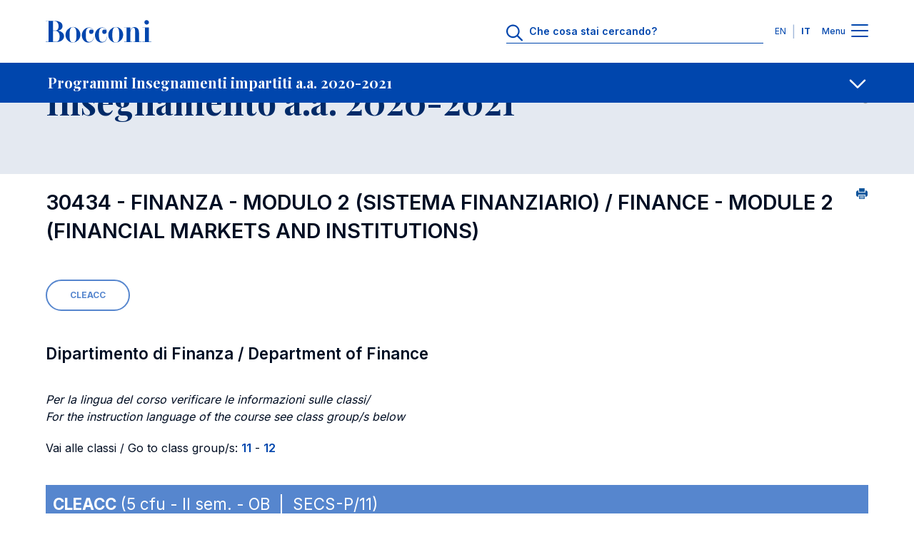

--- FILE ---
content_type: text/css
request_url: https://www.unibocconi.it/sites/default/files/css/css_X-9j8uceaL_y6ZmnQ_Qsi15EE1czD1HY1e3q5X0q71Q.css?delta=0&language=it&theme=bocconi_ds_corporate&include=eJydlEFuxCAMRS80nhypMmCIOwYjTDrN7ZtR1Vl0A8kCJMR7AswHp95r4Y9gSxJ1KDevjRavuWqh0u3u3gSAOzosnLFTgIq7xjjkXS8gXB5D8D0FUf1mYMKBrlnthLYSBi7pjMFplaN18NjCJfH8Lv-pwJ3yCf9BO0T0_YJiY6cjpKZbHZJRtU-c-xeDTGWbYNu4EK9Lnlh31UwVE02Hgo_REJpKv2jiyYdivqkIdB3X255cx2_o60iUghbZIWuY-AOeDWv9q2doW0W54yd-32y3I5eLQ6MfOTuoBg
body_size: 8749
content:
/* @license GPL-2.0-or-later https://www.drupal.org/licensing/faq */
.progress{position:relative;}.progress__track{min-width:100px;max-width:100%;height:16px;margin-top:5px;border:1px solid;background-color:#fff;}.progress__bar{width:3%;min-width:3%;max-width:100%;height:16px;background-color:#000;}.progress__description,.progress__percentage{overflow:hidden;margin-top:0.2em;color:#555;font-size:0.875em;}.progress__description{float:left;}[dir="rtl"] .progress__description{float:right;}.progress__percentage{float:right;}[dir="rtl"] .progress__percentage{float:left;}.progress--small .progress__track{height:7px;}.progress--small .progress__bar{height:7px;background-size:20px 20px;}
.ajax-progress{display:inline-block;padding:1px 5px 2px 5px;}[dir="rtl"] .ajax-progress{float:right;}.ajax-progress-throbber .throbber{display:inline;padding:1px 5px 2px;background:transparent url(/core/misc/throbber-active.gif) no-repeat 0 center;}.ajax-progress-throbber .message{display:inline;padding:1px 5px 2px;}tr .ajax-progress-throbber .throbber{margin:0 2px;}.ajax-progress-bar{width:16em;}.ajax-progress-fullscreen{position:fixed;z-index:1000;top:48.5%;left:49%;width:24px;height:24px;padding:4px;opacity:0.9;border-radius:7px;background-color:#232323;background-image:url(/core/misc/loading-small.gif);background-repeat:no-repeat;background-position:center center;}[dir="rtl"] .ajax-progress-fullscreen{right:49%;left:auto;}
.hidden{display:none;}.visually-hidden{position:absolute !important;overflow:hidden;clip:rect(1px,1px,1px,1px);width:1px;height:1px;word-wrap:normal;}.visually-hidden.focusable:active,.visually-hidden.focusable:focus-within{position:static !important;overflow:visible;clip:auto;width:auto;height:auto;}.invisible{visibility:hidden;}
.header-menu-container__langs .header-menu-langs .language-link,.header-menu-item__link,.header-menu-item__sub .link-label{margin-top:0;margin-bottom:.5rem;font-family:var(--font-family-base);font-style:normal;font-weight:400;font-stretch:normal;word-wrap:break-word}.bds-header-menu,.bds-header-menu .menu,.header-menu-container__langs .header-menu-langs__list{padding-left:0;margin:0;list-style:none}.header-menu-item__below-wr{background:0 0;border:none}@keyframes spinner-animation{0%{transform:rotate(0)}100%{transform:rotate(360deg)}}.header-menu-container{z-index:90;height:100vh;overflow:hidden;visibility:hidden;background-color:#fff;opacity:0;transition:opacity .3s cubic-bezier(.455,.03,.515,.955),visibility .6s cubic-bezier(.455,.03,.515,.955)}.header-menu-container__giving{background-color:#0046ad}.header-menu-container__langs-login{background-color:#00388a}.header-menu-container__cta .bds-cta-group{padding-top:2.5rem;padding-bottom:2.5rem}.header-menu-container__menu{background-color:#00388a}@media (min-width:1024px){.header-menu-container__menu{padding-top:2.5rem;padding-bottom:2.5rem}}.header-menu-container__separator hr{margin-top:1.5rem;margin-bottom:1.5rem;color:#a2b8d9;opacity:1}.header-menu-container.header-menu-container--visible{height:100vh;visibility:visible;opacity:1}.js-menu-active .header-menu-container{visibility:visible;opacity:1}.user-logged-in.gin--classic-toolbar .header-menu-container{padding-top:calc(var(--header-height) + var(--toolbar-height-closed))}.user-logged-in.gin--classic-toolbar.toolbar-tray-open .header-menu-container{padding-top:calc(var(--header-height) + var(--toolbar-height-open))}.header-menu-container{position:fixed;top:0;width:100%;padding-top:var(--header-height);overflow:auto}:root{--menu-item-color-bg-level-1:#002a68;--menu-item-color-bg-level-2:#001c45;--menu-item-color-link:#fff;--menu-item-color-icon:#a2b8d9;--menu-border-left-color:#45a4f1}.header-menu-item__link{font-size:1.25rem;line-height:1.75rem;font-weight:700;display:flex;align-items:center;justify-content:space-between;width:100%;padding-top:1.5rem;padding-bottom:1.5rem;margin-bottom:0;color:var(--menu-item-color-link);text-align:left}.header-menu-item__link:hover{color:var(--menu-item-color-link)}.header-menu-item__link-label{margin-right:.5rem}.header-menu-item__link-label-active.link-label{font-weight:700}.header-menu-item__link-icon{transition-timing-function:cubic-bezier(0.455,0.03,0.515,0.955);transition-duration:.3s;transition-property:transform}.header-menu-item__link-icon path{fill:var(--menu-item-color-icon);transition:fill .5s cubic-bezier(.455,.03,.515,.955)}.header-menu-item__link-icon circle{fill:var(--menu-item-color-icon);stroke:var(--menu-item-color-icon);transition:"fill, stroke" .5s cubic-bezier(.455,.03,.515,.955)}.header-menu-item__below-wr{width:100%;padding-right:0;padding-left:0}.header-menu-item__below-wr[aria-expanded=true].menu-level-1{background-color:var(--menu-item-color-bg-level-1)}.header-menu-item__below-wr[aria-expanded=true].menu-level-2{background-color:var(--menu-item-color-bg-level-2)}.header-menu-item__below-wr[aria-expanded=true] .link-icon svg{transform:rotate(180deg)}.header-menu-item--active.header-menu-item--single .header-menu-item__link--single .link-label,.header-menu-item--active:not(.header-menu-item--expanded) .header-menu-item__link--single .link-label{font-weight:700}.header-menu-item__sub .link-label{font-size:1rem;line-height:1.5rem;margin-bottom:0}.header-menu-item__sub--1{background-color:var(--menu-item-color-bg-level-1)}.header-menu-item__sub--2{background-color:var(--menu-item-color-bg-level-2)}.header-menu-item__sub--2 .header-menu-item__link{padding-left:1.5rem}.header-menu-container__menu--secondary .header-menu-item__link{color:#a2b8d9}.header-menu-item,.header-menu-item__sub-wr{transition-timing-function:cubic-bezier(0.455,0.03,0.515,0.955);transition-duration:.3s;transition-property:background-color;background-color:transparent}.header-menu-item:hover,.header-menu-item__sub-wr:hover{background-color:rgba(255,255,255,.1)}.header-menu-item--active.header-menu-item--single,.header-menu-item--active:not(.header-menu-item--expanded),.header-menu-item--expanded.js-expanded-active,.header-menu-item--expanded.js-expanded-active-init,.header-menu-item__sub-wr--active{position:relative}.header-menu-item--active.header-menu-item--single::before,.header-menu-item--active:not(.header-menu-item--expanded)::before,.header-menu-item--expanded.js-expanded-active-init::before,.header-menu-item--expanded.js-expanded-active::before,.header-menu-item__sub-wr--active::before{position:absolute;top:0;left:0;width:2px;height:100%;content:"";background-color:var(--menu-border-left-color)}.header-menu-item--active.header-menu-item--single::before,.header-menu-item--active:not(.header-menu-item--expanded)::before,.header-menu-item__sub-wr--active::before{background-color:#fff}.header-menu-container__langs .header-menu-langs{padding-top:2rem;padding-bottom:2rem}.header-menu-container__langs .header-menu-langs__list{display:flex;align-items:center;justify-content:flex-end}.header-menu-container__langs .header-menu-langs__item:first-child{margin-right:1rem}.header-menu-container__langs .header-menu-langs .language-link{font-size:.75rem;line-height:1rem;font-weight:700;display:block;width:3.25rem;height:auto;padding:1rem;margin-bottom:0;color:#fff;text-align:center;text-decoration:none;text-transform:uppercase;border-radius:50%}.header-menu-container__langs .header-menu-langs .language-link--active,.header-menu-container__langs .header-menu-langs .language-link:hover{color:#0046ad;background-color:#fff;transition-timing-function:cubic-bezier(0.455,0.03,0.515,0.955);transition-duration:.3s;transition-property:background-color}.header-menu-container__langs .header-menu-langs .language-link--active:hover,.header-menu-container__langs .header-menu-langs .language-link:hover{color:#0046ad}
@keyframes spinner-animation{0%{transform:rotate(0)}100%{transform:rotate(360deg)}}.bds-animated-payoff--has-bg-image .bds-animated-payoff__bg-image .media__image-wrapper img,.bds-animated-payoff--has-bg-image .bds-animated-payoff__bg-image .media__image-wrapper::after{clip-path:polygon(0 0,100% 2.5rem,100% 27.5rem,0% 100%)}@media (min-width:1024px){.bds-animated-payoff--has-bg-image .bds-animated-payoff__bg-image .media__image-wrapper img,.bds-animated-payoff--has-bg-image .bds-animated-payoff__bg-image .media__image-wrapper::after{clip-path:polygon(0 0,100% 5rem,100% 32.5rem,0% 100%)}}.bds-animated-payoff{position:relative;z-index:1;height:13rem;overflow:hidden}.bds-animated-payoff .bds-animated-payoff__line{position:absolute;top:0;left:50%;z-index:2;display:inline-block;width:.125rem;height:4.5rem;text-align:center;background:linear-gradient(0deg,#08182f 0,rgba(8,24,47,.2) 100%);opacity:.2;transform:translateX(-50%)}.bds-animated-payoff .bds-animated-payoff__statement{position:absolute;top:50%;left:50%;width:90%;text-align:center;transform:translate(-50%,-50%)}@media (min-width:1024px){.bds-animated-payoff .bds-animated-payoff__statement{width:66%}}.bds-animated-payoff.js-animation .bds-animated-payoff__statement .media__image-wrapper{margin-top:0;opacity:1}.bds-animated-payoff .bds-animated-payoff__statement .media__image-wrapper{margin-top:12.5rem;opacity:0;transition:all .5s ease-in-out}.bds-animated-payoff .bds-animated-payoff__statement .media__image-wrapper svg{max-width:100%}.bds-animated-payoff--has-bg-image{height:29rem;margin-top:-5rem}@media (min-width:1024px){.bds-animated-payoff--has-bg-image{height:37.5rem}}.bds-animated-payoff--has-bg-image .bds-animated-payoff__bg-image .media__image-wrapper{position:absolute;top:0;left:0;width:100%;height:100%;overflow:hidden}.bds-animated-payoff--has-bg-image .bds-animated-payoff__bg-image .media__image-wrapper img{width:100%;height:100%;object-fit:cover}.bds-animated-payoff--has-bg-image .bds-animated-payoff__bg-image .media__image-wrapper::after{position:absolute;top:0;left:0;width:100%;height:100%;content:"";background:rgba(0,0,0,.5)}.bds-animated-payoff--has-bg-image .bds-animated-payoff__line{height:12.5rem;background:linear-gradient(0deg,#fff 0,rgba(255,255,255,0) 100%);opacity:1}
.btn-contact-header{margin-top:0;margin-bottom:.5rem;font-family:var(--font-family-base);font-style:normal;font-weight:400;font-stretch:normal;word-wrap:break-word}.btn-contact-header{background:0 0;border:none}.btn-contact-header{font-size:.75rem;line-height:1rem;font-weight:700;padding:0;color:#fff;background:0 0}@keyframes spinner-animation{0%{transform:rotate(0)}100%{transform:rotate(360deg)}}.bds-btn-link{display:inline-block}.btn-contact-header{margin:.5rem 0 0}.btn-contact-header:hover svg{fill:#002a68}.btn-contact-header svg{width:1.5rem;height:auto;transition-timing-function:cubic-bezier(0.455,0.03,0.515,0.955);transition-duration:.3s;transition-property:fill}
.bds-focus-slide__details-title{margin-top:0;margin-bottom:.5rem;font-family:var(--heading-font);font-style:normal;font-weight:700;font-stretch:normal;word-wrap:break-word}.bds-focus-slide__details-author,.bds-focus-slide__details-term{margin-top:0;margin-bottom:.5rem;font-family:var(--font-family-base);font-style:normal;font-weight:400;font-stretch:normal;word-wrap:break-word}@keyframes spinner-animation{0%{transform:rotate(0)}100%{transform:rotate(360deg)}}.bds-focus-slide{overflow:hidden;border-radius:.25rem;box-shadow:0 10px 10px -5px rgba(0,0,0,.04),0 20px 25px -5px rgba(0,0,0,.1)}.bds-focus-slide__link{position:relative;display:flex;flex-direction:column;width:21.5rem;height:16.75rem;background:#fff}@media (min-width:1024px){.bds-focus-slide__link{width:25rem;height:18rem}}.bds-focus-slide__details{padding:1.5rem}.bds-focus-slide__details-term{font-size:.75rem;line-height:1rem;color:#002a68;text-transform:uppercase}.bds-focus-slide__details-author{font-size:.75rem;line-height:1rem;color:#002a68}.bds-focus-slide__readmore{top:50%;left:50%;z-index:2;display:flex;align-items:center;color:#fff;text-transform:uppercase;opacity:0;transform:translate(-50%,-50%);transition-timing-function:cubic-bezier(0.455,0.03,0.515,0.955);transition-duration:.3s;transition-property:all}.bds-focus-slide__readmore svg{width:1.5rem;height:1.5rem;margin-left:1rem}.bds-focus-slide.focus-variant--quick-variant .bds-focus-slide__details{flex:1 0 50%}.bds-focus-slide.focus-variant--quick-variant .bds-focus-slide__readmore{position:absolute;margin-top:.75rem}.bds-focus-slide.focus-variant--quick-variant.focus-variant--has-not-media .bds-focus-slide__readmore{color:#002a68}.bds-focus-slide.focus-variant--quick-variant.focus-variant--has-not-media svg path{fill:#002a68}.bds-focus-slide.focus-variant--quick-variant .bds-focus-slide__media{position:relative;flex:0 1 50%;overflow:hidden}.bds-focus-slide.focus-variant--quick-variant .bds-focus-slide__image{position:relative}.bds-focus-slide.focus-variant--quick-variant .bds-focus-slide__image::after{position:absolute;top:0;left:0;width:100%;height:100%;content:"";background:#000;opacity:0;transition-timing-function:cubic-bezier(0.455,0.03,0.515,0.955);transition-duration:.3s;transition-property:opacity}.bds-focus-slide.focus-variant--quick-variant:hover .bds-focus-slide__image::after{opacity:.4}.bds-focus-slide.focus-variant--quick-variant:hover .bds-focus-slide__readmore{margin-top:0;opacity:1}.bds-focus-slide.focus-variant--bg-variant{position:relative}.bds-focus-slide.focus-variant--bg-variant .bds-focus-slide__details{z-index:1;flex:1 0 35%;order:1;margin-bottom:0;transition-timing-function:cubic-bezier(0.455,0.03,0.515,0.955);transition-duration:.3s;transition-property:margin-bottom}.bds-focus-slide.focus-variant--bg-variant .bds-focus-slide__details-author,.bds-focus-slide.focus-variant--bg-variant .bds-focus-slide__details-term,.bds-focus-slide.focus-variant--bg-variant .bds-focus-slide__details-title{color:#fff}.bds-focus-slide.focus-variant--bg-variant .bds-focus-slide__readmore{position:relative;justify-content:center;margin-top:-.75rem}.bds-focus-slide.focus-variant--bg-variant .bds-focus-slide__media{flex:0 1 65%}.bds-focus-slide.focus-variant--bg-variant .bds-focus-slide__image{position:absolute;top:0;left:0;width:100%;height:100%}.bds-focus-slide.focus-variant--bg-variant .bds-focus-slide__image img{width:100%;max-width:inherit;height:100%;object-fit:cover}.bds-focus-slide.focus-variant--bg-variant:hover .bds-focus-slide__readmore{margin-top:0;opacity:1}.bds-focus-slide.focus-variant--bg-variant:hover .bds-focus-slide__details{margin-bottom:.75rem}.node--homepage .bds-focus-slide__details-title{margin-bottom:0}.node--homepage .bds-focus-slide__details-author{display:none}
@keyframes spinner-animation{0%{transform:rotate(0)}100%{transform:rotate(360deg)}}.bds-focus-slider{overflow:hidden}.bds-focus-slider .swiper{overflow:visible}.bds-focus-slider__slide{width:auto!important}.bds-focus-slider>.container>.contextual{top:0;right:10%}.bds-hp-heading .bds-focus-slider__slider{padding-top:4rem}@media (min-width:1024px){.bds-hp-heading .bds-focus-slider__slider{padding-top:9.5rem}}.bds-hp-heading .bds-focus-slider>.container>.contextual{top:4rem;right:10%}
.c-heading-font--display h2{margin-bottom:.5rem;font-family:var(--font-family-base);font-style:normal;font-weight:700;font-stretch:normal;word-wrap:break-word}.c-heading-font--display h2{font-size:2.5rem;line-height:3rem;letter-spacing:-.5px}.c-heading-font--display h3{margin-bottom:.5rem;font-family:var(--font-family-base);font-style:normal;font-weight:700;font-stretch:normal;word-wrap:break-word;font-size:2rem;line-height:2rem;letter-spacing:-1px}.c-heading-font--display h4{margin-bottom:.5rem;font-family:var(--font-family-base);font-style:normal;font-weight:700;font-stretch:normal;word-wrap:break-word;font-size:1.5rem;line-height:2rem;letter-spacing:-1px}@keyframes spinner-animation{0%{transform:rotate(0)}100%{transform:rotate(360deg)}}.c-heading{position:relative;margin-top:2rem;margin-bottom:2rem;color:#002a68}@media (min-width:1024px){.c-heading{margin-top:2.5rem;margin-bottom:2.5rem}}.c-heading-theme--white{color:#fff}.c-heading-theme--500{color:#0046ad}.c-heading-align--center{text-align:center}.c-heading--related h2{font-size:1.5rem;line-height:2rem}@media (min-width:1024px){.c-heading--related h2{font-size:2rem;line-height:2.125rem}}.bds-wrapper__heading .c-heading{margin-top:3rem;margin-bottom:3rem}@media (min-width:1024px){.bds-wrapper__heading .c-heading{margin-top:4rem;margin-bottom:4rem}}
.bds-video-modal__title{margin-bottom:.5rem;font-family:var(--font-family-base);font-style:normal;font-weight:700;font-stretch:normal;word-wrap:break-word;font-size:2rem;line-height:2rem;letter-spacing:-1px}.bds-video-modal__btn,.bds-video-modal__close{margin-top:0;margin-bottom:.5rem;font-family:var(--font-family-base);font-style:normal;font-weight:400;font-stretch:normal;word-wrap:break-word}.bds-video-modal__close{background:0 0;border:none}.bds-video-modal__close{font-size:.75rem;line-height:1rem;font-weight:700;padding:0;color:#fff;background:0 0}.bds-video-modal .el-remote-video__wrapper{position:relative;width:100%;height:0;padding-bottom:56.25%}.bds-video-modal .el-remote-video__wrapper iframe{position:absolute;top:0;left:0;width:100%;height:100%}@keyframes spinner-animation{0%{transform:rotate(0)}100%{transform:rotate(360deg)}}.bds-video-modal{position:relative;position:static;cursor:pointer}.bds-video-modal::after{position:absolute;top:0;left:0;width:100%;height:100%;content:"";background:rgba(0,0,0,.36)}@media (max-width:1023.98px){.bds-video-modal{position:relative;display:block;width:100%;height:0!important;padding:0 0 56.25% 0!important;overflow:hidden}}.bds-video-modal__intro{position:absolute;top:0;left:0;z-index:1;display:flex;flex-direction:column;align-items:flex-start;justify-content:space-between;width:100%;height:100%;padding:1rem;color:#fff}@media (min-width:1024px){.bds-video-modal__intro{align-items:center;justify-content:center}}.bds-video-modal__title{color:#fff;text-align:left}@media (min-width:1024px){.bds-video-modal__title{max-width:60%;margin-bottom:1rem;font-size:2.5rem;line-height:3rem;text-align:center}}.bds-video-modal__btn{display:flex;align-items:center;font-size:.75rem;line-height:1rem;font-weight:700}.bds-video-modal__btn .bds-icon{width:24px;margin-left:.5rem}@media (max-width:1023.98px){.bds-video-modal__btn{align-self:flex-end}}.bds-video-modal .media__image-wrapper{position:absolute;top:0;left:0;width:100%;height:100%;overflow:hidden}.bds-video-modal .media__image-wrapper img{width:100%;height:100%;object-fit:cover}.bds-video-modal .media__image-wrapper img{object-position:center}.bds-video-modal .modal-dialog{margin:auto}@media (min-width:1024px){.bds-video-modal .modal-dialog{max-width:80%}}.bds-video-modal .modal-header{justify-content:flex-end;padding:0}.bds-video-modal__close{padding:.5rem;margin-bottom:0}
.bds-comp-highlight-card--coverstory .bds-comp-highlight-card__body p,.bds-comp-highlight-card__extra-text{margin-top:0;margin-bottom:.5rem;font-family:var(--font-family-base);font-style:normal;font-weight:400;font-stretch:normal;word-wrap:break-word}.bds-comp-highlight-card__body a{font-weight:400;text-decoration:underline}@keyframes spinner-animation{0%{transform:rotate(0)}100%{transform:rotate(360deg)}}.bds-comp-highlight-card{overflow:hidden;border-radius:.25rem;box-shadow:0 10px 10px -5px rgba(0,0,0,.04),0 20px 25px -5px rgba(0,0,0,.1)}@media (min-width:1024px){.bds-comp-highlight-card{display:flex;flex-direction:row;align-items:stretch;justify-content:space-between;min-height:27.5rem}}.bds-comp-highlight-card__content{padding:2rem 1.5rem;background:#fff}@media (min-width:1024px){.bds-comp-highlight-card__content{display:flex;flex:0 1 50%;flex-direction:column;align-items:flex-start;justify-content:center;padding:2rem}}.bds-comp-highlight-card__content .bds-tag{margin-bottom:.5rem}.bds-comp-highlight-card__title{margin-bottom:1rem;color:#0046ad}@media (min-width:1024px){.bds-comp-highlight-card__title{margin-bottom:1.5rem}}.bds-comp-highlight-card__body{margin-bottom:2.5rem}@media (min-width:1024px){.bds-comp-highlight-card__body p{font-size:1.25rem;line-height:1.75rem}}.bds-comp-highlight-card__body strong{color:#0046ad}.bds-comp-highlight-card__extra{display:flex;align-items:center;justify-content:space-between;width:100%}@media (max-width:375.98px){.bds-comp-highlight-card__extra{flex-wrap:wrap}}.bds-comp-highlight-card__extra-text{font-size:.75rem;line-height:1rem;flex:0 1 auto}.bds-comp-highlight-card__extra .bds-btn-link{flex:0 0 auto}.bds-comp-highlight-card__media{flex:0 1 50%}@media (min-width:1024px){.bds-comp-highlight-card__media{position:relative}.bds-comp-highlight-card__media .media__image-wrapper{position:absolute;top:0;left:0;width:100%;height:100%;overflow:hidden}.bds-comp-highlight-card__media .media__image-wrapper img{width:100%;height:100%;object-fit:cover}.bds-comp-highlight-card__media .contextual-region{position:static}}.bds-comp-highlight-card--coverstory{margin-bottom:2.5rem;border-radius:0}@media (min-width:1024px){.bds-comp-highlight-card--coverstory{margin-bottom:5rem}}.bds-comp-highlight-card--coverstory .bds-comp-highlight-card__body p{font-size:1rem;line-height:1.5rem}@media (min-width:1024px){.bds-comp-highlight-card--coverstory .bds-comp-highlight-card__title{font-size:2.25rem;line-height:2.5rem}}
@keyframes spinner-animation{0%{transform:rotate(0)}100%{transform:rotate(360deg)}}@media (max-width:1023.98px){.bds-highlight-slider{position:static!important;padding-bottom:5.5rem!important;overflow:visible!important}}@media (min-width:1024px){.bds-highlight-slider__slider{padding-bottom:5.5rem}}.bds-highlight-slider__slide{height:auto!important}.bds-highlight-slider .bds-swipe{position:absolute;right:0}
.bds-highlight-slide__modal-title{margin-bottom:.5rem;font-family:var(--font-family-base);font-style:normal;font-weight:700;font-stretch:normal;word-wrap:break-word;font-size:2rem;line-height:2rem;letter-spacing:-1px}.bds-highlight-slide__cta a,.bds-highlight-slide__date,.bds-highlight-slide__modal-btn{margin-top:0;margin-bottom:.5rem;font-family:var(--font-family-base);font-style:normal;font-weight:400;font-stretch:normal;word-wrap:break-word}.bds-highlight-slide__media{position:relative;width:100%;height:0;padding-bottom:56.25%}.bds-highlight-slide__media iframe{position:absolute;top:0;left:0;width:100%;height:100%}@keyframes spinner-animation{0%{transform:rotate(0)}100%{transform:rotate(360deg)}}.bds-highlight-slide{display:flex;flex-direction:column;height:100%;overflow:hidden;background:#fff;border-radius:.25rem;box-shadow:0 10px 10px -5px rgba(0,0,0,.04),0 20px 25px -5px rgba(0,0,0,.1)}.bds-highlight-slide>.contextual{top:0;right:1.5rem}.bds-highlight-slide__media img{position:absolute;top:0;left:0;width:100%;height:100%;object-fit:cover}.bds-highlight-slide__media .contextual-region{position:static}.bds-highlight-slide__details{display:flex;flex:0 1 100%;flex-direction:column;padding:2rem 1.5rem}.bds-highlight-slide__date{font-size:.75rem;line-height:1rem;color:#a5a5a5;text-transform:uppercase}.bds-highlight-slide__title{margin-bottom:1rem;color:#0046ad}.bds-highlight-slide__cta{display:flex;justify-content:flex-end;margin-top:auto}.bds-highlight-slide__cta a{display:flex;flex-direction:row;align-items:center;justify-content:flex-end;margin-top:.5rem;margin-bottom:0;font-size:.75rem;line-height:1rem;font-weight:500;color:#0046ad;text-transform:uppercase}.bds-highlight-slide__cta a svg{max-width:1.25rem;margin-left:.5rem}.bds-highlight-slide__cta a:hover path{fill:#002a68}.bds-highlight-slide__modal{position:relative;position:static;cursor:pointer}.bds-highlight-slide__modal::after{position:absolute;top:0;left:0;width:100%;height:100%;content:"";background:rgba(0,0,0,.36)}.bds-highlight-slide__modal-intro{position:absolute;top:0;left:0;z-index:1;display:flex;flex-direction:column;align-items:flex-start;justify-content:space-between;width:100%;height:100%;padding:1rem;color:#fff}.bds-highlight-slide__modal-title{color:#fff;text-align:left}@media (max-width:575.98px){.bds-highlight-slide__modal-title{font-size:1.375rem;line-height:1.5rem}}.bds-highlight-slide__modal-btn{display:flex;align-items:center;align-self:flex-end;font-size:.75rem;line-height:1rem;font-weight:700}.bds-highlight-slide__modal-btn .bds-icon{width:24px;margin-left:.5rem}@media (min-width:1024px){.bds-highlight-slide__modal .media__image-wrapper{position:absolute;top:0;left:0;width:100%;height:100%;overflow:hidden}.bds-highlight-slide__modal .media__image-wrapper img{width:100%;height:100%;object-fit:cover}.bds-highlight-slide__modal .media__image-wrapper img{object-position:center}}
.bds-component-key-fact-slide_description a{font-weight:400;text-decoration:underline}@keyframes spinner-animation{0%{transform:rotate(0)}100%{transform:rotate(360deg)}}.bds-component-key-fact-slide{position:relative;height:100%;padding-top:3rem;padding-bottom:3rem}@media (min-width:1024px){.bds-component-key-fact-slide{display:flex;align-items:center;padding-top:0}}.bds-component-key-fact-slide__bg{position:absolute;top:0;left:0;width:100%;height:100%}.bds-component-key-fact-slide__bg .media__image-wrapper{position:absolute;top:0;left:0;width:100%;height:100%;overflow:hidden}.bds-component-key-fact-slide__bg .media__image-wrapper img{width:100%;height:100%;object-fit:cover}.bds-component-key-fact-slide__details{position:relative;z-index:1}.bds-component-key-fact-slide__content{width:50%}.bds-component-key-fact-slide__content .bds-component-key-fact-slide__textblock{display:block;padding:2rem 2rem 4rem;color:#fff;background:#0046ad}.bds-component-key-fact-slide__content .bds-component-key-fact-slide__textblock:hover{color:#fff}@media (min-width:1024px){.bds-component-key-fact-slide__content .bds-component-key-fact-slide__textblock{position:relative;z-index:1;max-width:50%;padding:5rem}}.bds-component-key-fact-slide__description,.bds-component-key-fact-slide__title{margin-bottom:1rem}@media (min-width:1024px){.bds-component-key-fact-slide__description,.bds-component-key-fact-slide__title{margin-bottom:2rem}}.bds-component-key-fact-slide__icon{width:1.5rem}@media (max-width:1023.98px){.bds-component-key-fact-slide__icon{margin-right:0;margin-left:auto}}.bds-component-key-fact-slide__number{margin-top:-3.5rem!important;color:#fff;text-align:right}@media (min-width:1024px){.bds-component-key-fact-slide__number{position:absolute;top:0;right:0;display:flex;flex-direction:column;align-items:flex-end;justify-content:center;width:auto!important;height:100%;margin-top:0}}.bds-component-key-fact-slide__digit{font-weight:700;line-height:1}@media (min-width:1024px){.bds-component-key-fact-slide__digit{z-index:1;display:inline-block}}@media (min-width:1024px){.bds-component-key-fact-slide__info{width:50%}}.bds-component-key-fact-slide .key-fact__digit--big{font-size:7.5rem}@media (min-width:1024px){.bds-component-key-fact-slide .key-fact__digit--big{font-size:12.5rem}}@media (min-width:1280px){.bds-component-key-fact-slide .key-fact__digit--big{font-size:15rem}}.bds-component-key-fact-slide .key-fact__digit--medium{font-size:5.5rem}@media (min-width:1024px){.bds-component-key-fact-slide .key-fact__digit--medium{font-size:8.5rem}}@media (min-width:1280px){.bds-component-key-fact-slide .key-fact__digit--medium{font-size:10rem}}@media (min-width:1680px){.bds-component-key-fact-slide .key-fact__digit--medium{font-size:11rem}}.bds-component-key-fact-slide .key-fact__digit--small{font-size:3.5rem}@media (min-width:1024px){.bds-component-key-fact-slide .key-fact__digit--small{font-size:5rem}}@media (min-width:1280px){.bds-component-key-fact-slide .key-fact__digit--small{font-size:6rem}}@media (min-width:1440px){.bds-component-key-fact-slide .key-fact__digit--small{font-size:6.5rem}}@media (min-width:1680px){.bds-component-key-fact-slide .key-fact__digit--small{font-size:7.5rem}}.animation-slide-next .bds-key-facts__slide.swiper-slide-active .bds-component-key-fact-slide__digit{animation:slide-right-key .5s ease-in-out}.animation-slide-prev .bds-key-facts__slide.swiper-slide-active .bds-component-key-fact-slide__digit{animation:slide-left-key .5s ease-in}@keyframes slide-left-key{0%{transform:translateX(-12.5rem)}100%{transform:translateX(0)}}@keyframes slide-right-key{0%{transform:translateX(12.5rem)}100%{transform:translateX(0)}}.bds-component-key-fact-is-higher .bds-component-key-fact-slide,.is-frontpage .bds-component-key-fact-slide{padding-top:9rem;padding-bottom:9rem}
@keyframes spinner-animation{0%{transform:rotate(0)}100%{transform:rotate(360deg)}}.bds-key-facts__slider{position:relative}.bds-key-facts__navigation-container{position:absolute;right:0;bottom:0;z-index:1;width:100%}.bds-key-facts__slide{height:auto!important}
.bds-cta-group--column .bds-btn-link,.bds-cta-group--column .bds-btn-link.btn-cta-highlighted,.bds-cta-group--row .bds-btn-link,.bds-cta-group--row .bds-btn-link.btn-cta-highlighted{margin-top:0;margin-bottom:.5rem;font-family:var(--font-family-base);font-style:normal;font-weight:400;font-stretch:normal;word-wrap:break-word}.bds-cta-group--column .bds-btn-link,.bds-cta-group--column .bds-btn-link.btn-cta-highlighted,.bds-cta-group--row .bds-btn-link,.bds-cta-group--row .bds-btn-link.btn-cta-highlighted{text-align:center;border-radius:2rem;transition-timing-function:cubic-bezier(0.455,0.03,0.515,0.955);transition-duration:.3s;transition-property:background-color,color,border}.bds-cta-group--column .bds-btn-link,.bds-cta-group--column .bds-btn-link.btn-cta-highlighted{padding:.75rem 2rem;font-size:.75rem;line-height:1rem;font-weight:700;margin-bottom:0}.bds-cta-group--row .bds-btn-link,.bds-cta-group--row .bds-btn-link.btn-cta-highlighted{padding:1rem 3.5rem;font-size:1rem;font-weight:700;line-height:1.5rem;margin-bottom:0}.bds-cta-group--row .bds-btn-link.btn-cta-highlighted{color:#fff;background-color:#0046ad;border:none}.bds-cta-group--row .bds-btn-link.btn-cta-highlighted:hover{color:#fff;background-color:#2b66bd}.bds-cta-group--column .bds-btn-link.btn-cta-highlighted{color:#0046ad;background-color:#fff;border:none}.bds-cta-group--column .bds-btn-link.btn-cta-highlighted:hover{color:#0046ad;background-color:#abc6ef}.bds-cta-group--column .bds-btn-link{color:#fff;background-color:transparent;border:2px solid #fff}.bds-cta-group--column .bds-btn-link:hover{color:#abc6ef;background-color:transparent;border:2px solid #abc6ef}.bds-cta-group--row .bds-btn-link{color:#0046ad;background-color:transparent;border:2px solid #0046ad}.bds-cta-group--row .bds-btn-link:hover{color:#2b66bd;background-color:transparent;border:2px solid #2b66bd}@keyframes spinner-animation{0%{transform:rotate(0)}100%{transform:rotate(360deg)}}.bds-cta-group--column{display:flex;flex-direction:column;align-items:flex-end}.bds-cta-group--column .btn-cta-single{margin-bottom:1rem}.bds-cta-group--column .bds-btn-link.btn-cta-highlighted{border:2px solid #fff}.bds-cta-group--column .bds-btn-link.btn-cta-highlighted:hover{border-color:#abc6ef}.bds-cta-group--row{display:flex;flex-direction:column}@media (min-width:1024px){.bds-cta-group--row{flex-direction:row;align-items:center;justify-content:center}}@media (max-width:1023.98px){.bds-cta-group--row .btn-cta-single{width:100%;text-align:center}}@media (max-width:1023.98px){.bds-cta-group--row .btn-cta-single:not(:last-child){margin-bottom:.5rem}}@media (min-width:1024px){.bds-cta-group--row .btn-cta-single:not(:last-child){margin-right:1rem}}.bds-cta-group--row .bds-btn-link:hover{border-color:#5686ce}@media (max-width:1023.98px){.bds-cta-group--row .bds-btn-link{width:100%}}.bds-cta-group--row .bds-btn-link.btn-cta-highlighted{border:2px solid #0046ad}.bds-cta-group--row .bds-btn-link.btn-cta-highlighted:hover{border-color:#2b66bd}
.bds-footer-block-bocconi_ds_copyright{margin-top:0;margin-bottom:.5rem;font-family:var(--font-family-base);font-style:normal;font-weight:400;font-stretch:normal;word-wrap:break-word}@keyframes spinner-animation{0%{transform:rotate(0)}100%{transform:rotate(360deg)}}.bds-block-menu-title{font-size:.75rem;line-height:1.5rem;color:#767676;text-transform:uppercase;letter-spacing:.15625rem}.bds-footer-block-bocconi_ds_copyright{font-size:.75rem;line-height:1rem}.bds-footer{color:#fff}.bds-footer--main{background-color:#000}.bds-footer--sub{padding:2rem 0;background-color:#141414}.bds-footer--sub .bds-footer--divider-display{display:block}@media (min-width:1024px){.bds-footer--sub .bds-footer--divider-display{display:none}}.bds-footer--sub .bds-footer--divider-border{margin-bottom:2rem}@media (min-width:1024px){.bds-footer--sub .bds-footer--divider-border{margin-bottom:0;border-bottom:0}}@media (max-width:1023.98px){.bds-footer--sub .bds-footer-last-row{order:-1;padding-bottom:2.5rem}}.bds-footer--divider-border{margin-bottom:3rem;border-bottom:2px solid #2b2b2b}.bds-footer--full .bds-footer--main{padding:.5rem 0 3rem}.bds-footer--full .bds-footer-contact-row{display:flex;flex-direction:column;flex-wrap:wrap;align-items:flex-start}@media (min-width:1024px){.bds-footer--full .bds-footer-contact-row{flex-direction:row;align-items:center}}@media (max-width:1023.98px){.bds-footer--full .bds-footer-contact-row .bds-block-menu-title{margin:3rem 0 2rem}}@media (min-width:1024px){.bds-footer--full .bds-footer-contact-row .bds-block-menu-title{margin-right:2.5rem}}.bds-footer--full .bds-menu-social-menu{margin:2rem 0}@media (min-width:1024px){.bds-footer--full .bds-menu-social-menu{margin:3rem 0}}@media (min-width:1024px){.bds-footer--minimal .bds-footer-social-row{justify-content:flex-end}.bds-footer--minimal .bds-footer-social-row .bds-footer-minimal-content{display:flex;flex-direction:row;align-items:center;justify-content:flex-end}.bds-footer--minimal .bds-footer-social-row .bds-footer-minimal-content .bds-block-menu-title{margin-right:1rem}}@media (max-width:1023.98px){.bds-footer--minimal .bds-footer--main{padding:3rem 0 0}}.bds-footer--minimal .bds-menu-social-menu{margin:2rem 0 2rem}
@keyframes spinner-animation{0%{transform:rotate(0)}100%{transform:rotate(360deg)}}.bds-footer-menu{display:flex;flex-wrap:wrap;padding:0;margin:2rem 0 3rem;list-style:none}.bds-footer-menu li{margin-right:1rem}.bds-footer-menu li:last-child{margin-right:0}.bds-footer-menu.bds-menu-bocconi-sphere{flex-direction:column}.bds-footer-menu.bds-menu-bocconi-sphere li{margin-bottom:1rem}.bds-footer-menu.bds-menu-footer{margin:0}@media (min-width:1024px){.bds-footer-menu.bds-menu-footer{justify-content:flex-end}}@media (min-width:1024px){.bds-footer-menu--align-right{justify-content:flex-end}}
form:not(.header-search-form) .bds-form-element .description,form:not(.header-search-form) .bds-form-element input,form:not(.header-search-form) .bds-form-element label,form:not(.header-search-form) .fieldset-legend,form:not(.header-search-form) [type=radio]:checked+label,form:not(.header-search-form) [type=radio]:not(:checked)+label{margin-top:0;margin-bottom:.5rem;font-family:var(--font-family-base);font-style:normal;font-weight:400;font-stretch:normal;word-wrap:break-word}@keyframes spinner-animation{0%{transform:rotate(0)}100%{transform:rotate(360deg)}}:root{--form-color:#fff;--form-color-inverse:#0046ad}:root .form--variant-inverse{--form-color:#0046ad;--form-color-inverse:#fff}:root .form--variant-inverse .btn-white--big{color:var(--form-color-inverse);background-color:var(--form-color)}:root .form--variant-inverse .btn-white--big:hover{background-color:#2b66bd}form:not(.header-search-form) .form-actions{display:flex;justify-content:center;margin:1.5rem 0 0}form:not(.header-search-form) .bds-form-element{margin:0 0 1.5rem}form:not(.header-search-form) .bds-form-element .description,form:not(.header-search-form) .bds-form-element label{display:block;font-size:.75rem;line-height:1rem;padding-top:.5rem;margin-bottom:.25rem;color:var(--form-color)}form:not(.header-search-form) .bds-form-element input{font-size:1rem;font-weight:700;line-height:1.5rem;width:100%;padding:.25rem 0 .5rem;margin-bottom:0;color:var(--form-color);background:0 0;border:none;border-bottom:1px solid var(--form-color)}form:not(.header-search-form) .bds-form-element input::placeholder{color:var(--form-color)}form:not(.header-search-form) .bds-form-element input:active,form:not(.header-search-form) .bds-form-element input:focus,form:not(.header-search-form) .bds-form-element input:focus-visible{transition-timing-function:cubic-bezier(0.455,0.03,0.515,0.955);transition-duration:.3s;transition-property:padding-left;padding-left:.5rem}form:not(.header-search-form) fieldset{display:flex}form:not(.header-search-form) .fieldset-legend{font-size:1rem;font-weight:700;line-height:1.5rem;color:var(--form-color)}form:not(.header-search-form) .bds-radios{display:flex}form:not(.header-search-form) .bds-radios .bds-form-element:not(:last-child){margin-right:2.5rem}form:not(.header-search-form) [type=radio]:checked,form:not(.header-search-form) [type=radio]:not(:checked){position:absolute;left:-9999px}form:not(.header-search-form) [type=radio]:checked+label,form:not(.header-search-form) [type=radio]:not(:checked)+label{font-size:.875rem;line-height:1.5rem;font-weight:600;position:relative;padding-top:.25rem;padding-left:2rem;cursor:pointer}form:not(.header-search-form) [type=radio]:checked+label::before,form:not(.header-search-form) [type=radio]:not(:checked)+label::before{position:absolute;top:0;left:0;width:1.5rem;height:1.5rem;content:"";border:2px solid var(--form-color);border-radius:100%}form:not(.header-search-form) [type=radio]:checked+label::after,form:not(.header-search-form) [type=radio]:not(:checked)+label::after{position:absolute;top:.25rem;left:.25rem;width:1rem;height:1rem;content:"";background:var(--form-color);border-radius:100%;transition:all .2s ease}form:not(.header-search-form) [type=radio]:not(:checked)+label::after{opacity:0;transform:scale(0)}form:not(.header-search-form) [type=radio]:checked+label::after{opacity:1;transform:scale(1)}
.bds-header .contacts-cta,.bds-header--negative .contacts-cta,.header-search .form-control,.header-search__form .form-submit,.header__lang-switch .header-menu-langs .language-link,.header__lang-switch .header-menu-langs .language-link--active{margin-top:0;margin-bottom:.5rem;font-family:var(--font-family-base);font-style:normal;font-weight:400;font-stretch:normal;word-wrap:break-word}.header__lang-switch .header-menu-langs__list{padding-left:0;margin:0;list-style:none}.bds-header__burger,.header-search .bcn-search-clear{background:0 0;border:none}.bds-header .contacts-cta,.bds-header--negative .contacts-cta,.header-search__form .form-submit{text-align:center;border-radius:2rem;transition-timing-function:cubic-bezier(0.455,0.03,0.515,0.955);transition-duration:.3s;transition-property:background-color,color,border}.bds-header .contacts-cta,.bds-header--negative .contacts-cta,.header-search__form .form-submit{padding:.75rem 2rem;font-size:.75rem;line-height:1rem;font-weight:700;margin-bottom:0}.bds-header .contacts-cta,.header-search__form .form-submit,.js-site-header--scroll.bds-header--negative .contacts-cta{color:#fff;background-color:#0046ad;border:none}.bds-header .contacts-cta:hover,.header-search__form .form-submit:hover,.js-site-header--scroll.bds-header--negative .contacts-cta:hover{color:#fff;background-color:#2b66bd}.bds-header--negative .contacts-cta{color:#0046ad;background-color:#fff;border:none}.bds-header--negative .contacts-cta:hover{color:#0046ad;background-color:#abc6ef}@keyframes spinner-animation{0%{transform:rotate(0)}100%{transform:rotate(360deg)}}:root{--header-height:calc(0.5rem * 10)}@media (min-width:1024px){:root{--header-height:calc(0.5rem * 11)}}.has-header-tagline{--header-height:calc(0.5rem * 16)}@media (min-width:1024px){.has-header-tagline{--header-height:calc(0.5rem * 18)}}.bds-header .contacts-cta,.bds-header--negative .contacts-cta,.header-search .form-control,.header-search__form .form-submit,.header__lang-switch .header-menu-langs .language-link,.header__lang-switch .header-menu-langs .language-link--active{margin-top:0;margin-bottom:.5rem;font-family:var(--font-family-base);font-style:normal;font-weight:400;font-stretch:normal;word-wrap:break-word}.header__lang-switch .header-menu-langs__list{padding-left:0;margin:0;list-style:none}.bds-header__burger,.header-search .bcn-search-clear{background:0 0;border:none}.bds-header .contacts-cta,.bds-header--negative .contacts-cta,.header-search__form .form-submit{text-align:center;border-radius:2rem;transition-timing-function:cubic-bezier(0.455,0.03,0.515,0.955);transition-duration:.3s;transition-property:background-color,color,border}.bds-header .contacts-cta,.bds-header--negative .contacts-cta,.header-search__form .form-submit{padding:.75rem 2rem;font-size:.75rem;line-height:1rem;font-weight:700;margin-bottom:0}.bds-header .contacts-cta,.header-search__form .form-submit,.js-site-header--scroll.bds-header--negative .contacts-cta{color:#fff;background-color:#0046ad;border:none}.bds-header .contacts-cta:hover,.header-search__form .form-submit:hover,.js-site-header--scroll.bds-header--negative .contacts-cta:hover{color:#fff;background-color:#2b66bd}.bds-header--negative .contacts-cta{color:#0046ad;background-color:#fff;border:none}.bds-header--negative .contacts-cta:hover{color:#0046ad;background-color:#abc6ef}@keyframes spinner-animation{0%{transform:rotate(0)}100%{transform:rotate(360deg)}}.navbar-burger{position:relative;width:1.5rem;height:1.5rem;cursor:pointer;transition:.5s ease-in-out;transform:rotate(0)}.navbar-burger span{position:absolute;left:0;display:block;width:100%;height:2.5px;background:var(--header-main-color);border-radius:20%;opacity:1;transition:.25s ease-in-out;transform:rotate(0)}.navbar-burger span:first-child{top:0}.navbar-burger span:nth-child(2),.navbar-burger span:nth-child(3){top:8px}.navbar-burger span:nth-child(4){top:16px}.navbar-burger-toggler{padding-top:4px;padding-right:0;padding-left:0}.navbar-burger-toggler[aria-expanded=true] .navbar-burger span{height:calc(2.5px + 1px)}.navbar-burger-toggler[aria-expanded=true] .navbar-burger span:first-child{top:18px;left:50%;width:0%}.navbar-burger-toggler[aria-expanded=true] .navbar-burger span:nth-child(2){transform:rotate(45deg)}.navbar-burger-toggler[aria-expanded=true] .navbar-burger span:nth-child(3){transform:rotate(-45deg)}.navbar-burger-toggler[aria-expanded=true] .navbar-burger span:nth-child(4){top:18px;left:50%;width:0%}.js-menu-active .navbar-burger span{height:calc(2.5px + 1px)}.js-menu-active .navbar-burger span:first-child{top:18px;left:50%;width:0%}.js-menu-active .navbar-burger span:nth-child(2){transform:rotate(45deg)}.js-menu-active .navbar-burger span:nth-child(3){transform:rotate(-45deg)}.js-menu-active .navbar-burger span:nth-child(4){top:18px;left:50%;width:0%}.header-search{margin-right:1.5rem;display:flex;justify-content:flex-end}.header-search__icon{display:flex;align-items:center;min-width:2rem;padding-right:.5rem;cursor:pointer}@media (min-width:1024px){.header-search__icon{padding-top:.25rem;border-bottom:1px solid var(--header-main-color)}}.header-search .form{display:flex;height:100%}.header-search .form-control{font-size:.875rem;line-height:1.5rem;font-weight:600;width:100%;height:100%;padding:.5rem 0;margin-bottom:0;color:var(--header-main-color);background-color:transparent;border:0;border-bottom:1px solid var(--header-main-color)}.header-search .form-control::placeholder{color:var(--header-main-color);opacity:1}.header-search .form-control:active,.header-search .form-control:focus,.header-search .form-control:focus-visible{transition-timing-function:cubic-bezier(0.455,0.03,0.515,0.955);transition-duration:.3s;transition-property:padding-left;padding-left:.5rem;outline-color:var(--header-main-color)}.header-search .bcn-search-input-wrapper{position:relative}.header-search .bcn-search-clear{position:absolute;top:0;right:.5rem;bottom:0;width:1rem;height:1rem;padding:0;margin-top:auto;margin-bottom:auto;font-size:0;line-height:0;background-color:#a2b8d9;background-image:url(/themes/contrib/bocconi_ds/images/icons/icon-cross.svg);background-repeat:no-repeat;background-position:center center;background-size:.75rem;border-radius:50%;opacity:0}.header-search:focus-within .bcn-search-clear{opacity:1;transition-timing-function:cubic-bezier(0.455,0.03,0.515,0.955);transition-duration:.3s;transition-property:opacity}@media (min-width:576px){.header-search{max-width:17.5rem}}@media (min-width:768px){.header-search{max-width:20rem}}@media (min-width:1024px){.header-search{max-width:22.5rem;margin-right:1rem}}.header-search .header-search__icon{width:auto;min-width:1.5rem;padding-right:0;overflow-x:hidden;transition-timing-function:cubic-bezier(0.455,0.03,0.515,0.955);transition-duration:.1s;transition-property:width,padding,min-width}@media (max-width:1023.98px){.header-search__form{width:0;overflow:hidden}}.header-search__form .bcn-search-input{padding:.5rem 0 .5rem .5rem}.header-search__form .form-submit{display:flex;align-items:center;width:0;padding:0;background-image:url(/themes/contrib/bocconi_ds/images/icons/icon-search--white.svg);background-repeat:no-repeat;background-position:82% center;background-size:1.5rem;opacity:0;transition-timing-function:cubic-bezier(0.455,0.03,0.515,0.955);transition-duration:.1s;transition-property:width,padding}.header-search__form .bcn-search-input-wrapper legend{display:none}.header-search__form .form-item-search label{display:none}.header-search:focus-within .header-search__icon{width:0;min-width:0;padding-right:0;transition-timing-function:cubic-bezier(0.455,0.03,0.515,0.955);transition-duration:.1s;transition-property:width,padding,min-width}.header-search:focus-within .form-submit{width:auto;padding:.5rem 3rem .5rem 1.25rem;margin-left:.25rem;transition-timing-function:cubic-bezier(0.455,0.03,0.515,0.955);transition-duration:.1s;transition-property:width,padding;opacity:1}@media (max-width:1023.98px){.header-search:focus-within .form-submit{font-size:0;background-position:center}}.js-menu-active .bds-header__actions,.js-search-active .bds-header__actions{justify-content:space-between;width:100%}@media (min-width:576px){.js-menu-active .bds-header__actions,.js-search-active .bds-header__actions{justify-content:flex-end}}@media (max-width:767.98px){.js-menu-active .bds-header__lang-switch,.js-menu-active .bds-header__logo,.js-search-active .bds-header__lang-switch,.js-search-active .bds-header__logo{display:none}}@media (max-width:1023.98px){.js-menu-active .header-search__form,.js-search-active .header-search__form{transition-timing-function:cubic-bezier(0.455,0.03,0.515,0.955);transition-duration:.3s;transition-property:width;width:100%;overflow:visible}}.js-menu-active .header-search__icon,.js-search-active .header-search__icon{border-bottom:1px solid var(--header-main-color)}.header__lang-switch{margin-right:1.5rem}@media (min-width:1024px){.header__lang-switch{margin-right:1rem}}.header__lang-switch .header-menu-langs__list{display:flex;align-items:center;justify-content:center}.header__lang-switch .header-menu-langs__item{display:flex;align-items:center}.header__lang-switch .header-menu-langs__item:first-child .language-link{padding-right:.5rem}.header__lang-switch .header-menu-langs__item:first-child::after{color:var(--header-elements-divider);content:"|"}.header__lang-switch .header-menu-langs__item:last-child .language-link{padding-left:.5rem}.header__lang-switch .header-menu-langs .language-link{font-size:.75rem;line-height:1rem;margin-bottom:0;color:var(--header-main-color);text-align:center;text-decoration:none;text-transform:uppercase}.header__lang-switch .header-menu-langs .language-link--active{font-size:.75rem;line-height:1rem;font-weight:700}.bds-header,.js-site-header--scroll.bds-header--negative{--header-main-color:#0046ad;--header-border-bottom:1px solid var(--header-main-color);--header-elements-divider:#a2b8d9;background-color:#fff;opacity:1;transition-timing-function:cubic-bezier(0.455,0.03,0.515,0.955);transition-duration:.5s;transition-property:background-color,border-bottom-color,color,opacity,top}.bds-header .contacts-cta,.js-site-header--scroll.bds-header--negative .contacts-cta{margin-bottom:0}.bds-header--negative{--header-main-color:#fff;--header-border-bottom:1px solid trasparent;--header-elements-divider:#fff;background-color:transparent;transition-timing-function:cubic-bezier(0.455,0.03,0.515,0.955);transition-duration:.5s;transition-property:background-color,border-bottom-color,color,opacity,top}.bds-header--negative .contacts-cta{margin-bottom:0}.js-menu-active .bds-header{--header-main-color:#0046ad;--header-border-bottom:1px solid var(--header-main-color);--header-elements-divider:#a2b8d9;background-color:#fff;transition:background-color .3s ease .4s}.bds-header{position:fixed;top:0;z-index:100;width:100%;max-height:var(--header-height);color:var(--header-main-color);border-bottom:var(--header-border-bottom)}.bds-header__logo{display:inline-flex}.bds-header__logo-link{display:inline-flex;min-height:2rem;margin-bottom:0}.bds-header__logo-img{min-height:2rem}@media (min-width:1024px){.bds-header__logo-img{height:2.5rem}}.bds-header .header-svg path{fill:var(--header-main-color);transition:fill .3s cubic-bezier(.455,.03,.515,.955)}.bds-header .header-search .form-control{border-radius:0;transition-timing-function:cubic-bezier(0.455,0.03,0.515,0.955);transition-duration:.3s;transition-property:background-color,color,border-color}.bds-header .header-search .form-control::placeholder{transition-timing-function:cubic-bezier(0.455,0.03,0.515,0.955);transition-duration:.3s;transition-property:color}.bds-header .header-search__icon{transition-timing-function:cubic-bezier(0.455,0.03,0.515,0.955);transition-duration:.3s;transition-property:border-color}.bds-header__wrapper{padding-top:1.5rem;padding-bottom:1.5rem}.bds-header__wrapper--inner{display:flex;align-content:center;justify-content:space-between}.bds-header__actions{display:flex;align-items:center}.bds-header__menu{display:flex;align-items:center}.bds-header__menu:focus-visible{padding:.25rem;outline:1px solid var(--header-main-color)}.bds-header__menu-label{margin-right:.5rem;font-family:var(--font-family-base);font-size:.75rem;font-style:normal;font-weight:500;line-height:1rem}@media (max-width:1023.98px){.bds-header__menu-label--open{display:none}}.bds-header__menu-label--close{display:none}.bds-header__contacts{padding-top:.25rem}.bds-header--with-tagline .bds-header__wrapper{padding-bottom:0}.bds-header--with-tagline .bds-header__wrapper--tagline{padding:1rem 0;margin-top:1rem;border-top:1px solid var(--header-elements-divider)}@media (min-width:1024px){.bds-header--with-tagline .bds-header__wrapper--tagline{margin-top:1.5rem}}.bds-header--with-tagline .bds-header__tagline-link{display:inline-flex;font-weight:500;color:var(--header-main-color)}.bds-header--with-tagline .bds-header__tagline-link .bds-icon{margin-right:1rem}.bds-header--with-tagline .bds-header__tagline-link .bds-icon path{fill:var(--header-elements-divider)}.bds-header--with-tagline .bds-header__tagline-link p{margin-bottom:0}@media (min-width:1024px){.js-menu-active .bds-header .bds-header__menu-label--open{display:none}.js-menu-active .bds-header .bds-header__menu-label--close{display:block}}.user-logged-in.gin--classic-toolbar .bds-header{top:var(--gin-toolbar-y-offset)!important}
.bds-hp-heading__video-btn{margin-top:0;margin-bottom:.5rem;font-family:var(--font-family-base);font-style:normal;font-weight:400;font-stretch:normal;word-wrap:break-word}.bds-hp-heading .c-homepage-heading__field-c-heading-payoff a{font-weight:400;text-decoration:underline}@keyframes spinner-animation{0%{transform:rotate(0)}100%{transform:rotate(360deg)}}.bds-hp-heading{position:relative;min-height:calc(100vh + 5rem);padding:12rem 0 5rem}@media (min-width:1024px){.bds-hp-heading{padding:16rem 0 9.5rem}}.bds-hp-heading>.contextual{top:6.5rem;right:0}.bds-hp-heading__actions{position:relative;z-index:1}.bds-hp-heading__video-btn{font-size:.875rem;line-height:1.5rem;font-weight:600;position:relative;display:flex;min-width:12rem;height:3rem;color:#fff}.bds-hp-heading__video-btn svg{width:3rem;height:3rem}.bds-hp-heading .c-homepage-heading__field-c-heading-payoff{position:relative;left:0;opacity:1;transition-timing-function:cubic-bezier(0.455,0.03,0.515,0.955);transition-duration:.5s;transition-property:opacity,left;margin-bottom:2.5rem}.bds-hp-heading .c-homepage-heading__field-c-heading-payoff p{margin-bottom:0;font-family:var(--heading-font);font-size:2rem;font-weight:400;line-height:2.75rem;color:#fff}@media (min-width:1024px){.bds-hp-heading .c-homepage-heading__field-c-heading-payoff p{font-size:4rem;line-height:5rem}}.bds-hp-heading .c-homepage-heading__field-c-heading-payoff p strong{font-weight:700}.bds-hp-heading__cta{position:relative;right:0;opacity:1;transition-timing-function:cubic-bezier(0.455,0.03,0.515,0.955);transition-duration:.5s;transition-property:opacity,right}.bds-hp-heading__media{position:absolute;top:0;left:0;width:100%;height:100%;transition-timing-function:cubic-bezier(0.455,0.03,0.515,0.955);transition-duration:.5s;transition-property:transform,height}.bds-hp-heading__media picture img,.bds-hp-heading__media video{width:100%;height:100%;object-fit:cover;object-position:center}.bds-hp-heading__overlay .bds-hp-heading__media::after{position:absolute;top:0;left:0;width:100%;height:100%;content:"";background:linear-gradient(0deg,rgba(0,0,0,.5) 0,rgba(0,0,0,.5) 100%),rgba(0,70,173,.2196078431);opacity:1;transition-timing-function:cubic-bezier(0.455,0.03,0.515,0.955);transition-duration:.5s;transition-property:opacity}.bds-hp-heading__pause,.bds-hp-heading__play{position:absolute;top:50%;left:4rem;transform:translateY(-50%)}.bds-hp-heading__play{opacity:1;transition-timing-function:cubic-bezier(0.455,0.03,0.515,0.955);transition-duration:.3s;transition-property:left,opacity}.bds-hp-heading__pause{left:5rem;opacity:0;transition-timing-function:cubic-bezier(0.455,0.03,0.515,0.955);transition-duration:.3s;transition-property:left,opacity}.bds-hp-heading__pause-ic,.bds-hp-heading__play-ic{position:absolute;top:50%;left:0;transform:translateY(-50%)}.bds-hp-heading__play-ic{opacity:1;transition-timing-function:cubic-bezier(0.455,0.03,0.515,0.955);transition-duration:.3s;transition-property:opacity}.bds-hp-heading__pause-ic{opacity:0;transition-timing-function:cubic-bezier(0.455,0.03,0.515,0.955);transition-duration:.3s;transition-property:opacity}.bds-focus-slider .swiper{position:relative;top:0;opacity:1;transition-timing-function:cubic-bezier(0.455,0.03,0.515,0.955);transition-duration:.5s;transition-property:opacity,top}body.js-bds-hp-heading__full{overflow:hidden}body.js-bds-hp-heading__full .bds-header{top:-6.5rem;opacity:0}body.js-bds-hp-heading__full .c-homepage-heading__field-c-heading-payoff{left:-6.5rem;opacity:0}body.js-bds-hp-heading__full .bds-hp-heading__cta{right:-6.5rem;opacity:0}body.js-bds-hp-heading__full .bds-hp-heading__media::after{opacity:0}body.js-bds-hp-heading__full .bds-focus-slider .swiper{top:6.5rem;opacity:0;pointer-events:none}body.js-bds-hp-heading__full .bds-hp-heading__play{left:3rem;opacity:0}body.js-bds-hp-heading__full .bds-hp-heading__pause{left:4rem;opacity:1}body.js-bds-hp-heading__full .bds-hp-heading__play-ic{opacity:0}body.js-bds-hp-heading__full .bds-hp-heading__pause-ic{opacity:1}
.bds-icon--tooltip .bds-icon__tooltip{margin-top:0;margin-bottom:.5rem;font-family:var(--font-family-base);font-style:normal;font-weight:400;font-stretch:normal;word-wrap:break-word}@keyframes spinner-animation{0%{transform:rotate(0)}100%{transform:rotate(360deg)}}.bds-icon--bg-color-bocconi-500{background-color:#0046ad;border-radius:50%}.bds-icon--bg-color-bocconi-500 path{fill:#fff;transition:fill .5s cubic-bezier(.455,.03,.515,.955)}.bds-icon--bg-color-bocconi-500 circle{fill:#fff;stroke:#fff;transition:"fill, stroke" .5s cubic-bezier(.455,.03,.515,.955)}.bds-icon--bg-color-bocconi-status-info{background-color:#45a4f1;border-radius:50%}.bds-icon--bg-color-bocconi-status-info path{fill:#fff;transition:fill .5s cubic-bezier(.455,.03,.515,.955)}.bds-icon--bg-color-bocconi-status-info circle{fill:#fff;stroke:#fff;transition:"fill, stroke" .5s cubic-bezier(.455,.03,.515,.955)}.bds-icon--bg-size-spacer{padding:.5rem}.bds-icon--bg-size-spacer-2{padding:1rem}.bds-icon--tooltip{position:relative;cursor:help}.bds-icon--tooltip .bds-icon__tooltip{position:absolute;top:.5rem;left:1.5rem;z-index:1;display:none;width:max-content;padding:.25rem .5rem;margin-bottom:0;color:#fff;background-color:#002a68;border-radius:.25rem;font-size:.75rem;line-height:1rem;font-weight:700}.bds-icon--tooltip:focus .bds-icon__tooltip,.bds-icon--tooltip:hover .bds-icon__tooltip{display:block}
.bds-link img,.bds-link svg{max-width:100%;height:auto}.bds-link--footer{margin-top:0;margin-bottom:.5rem;font-family:var(--font-family-base);font-style:normal;font-weight:400;font-stretch:normal;word-wrap:break-word}@keyframes spinner-animation{0%{transform:rotate(0)}100%{transform:rotate(360deg)}}.bds-link{display:inline-block;margin-bottom:0}.bds-link--icon-small{width:2rem;height:2rem}.bds-link--icon-medium{width:3rem;height:3rem}.bds-link--bocconi-sphere{font-size:1.125rem;line-height:1.5rem;color:#fff}@media (min-width:1024px){.bds-link--bocconi-sphere{font-size:1.25rem;line-height:1.75rem}}.bds-link--bocconi-sphere:focus,.bds-link--bocconi-sphere:hover{color:#e0e0e0}.bds-link--footer{font-size:.75rem;line-height:1rem;font-weight:700;color:rgba(255,255,255,.5);text-transform:uppercase}
@keyframes spinner-animation{0%{transform:rotate(0)}100%{transform:rotate(360deg)}}.bds-login-link{padding-top:2rem;padding-bottom:2rem}.bds-login-link__url{display:flex;align-items:center;color:#fff}.bds-login-link .bds-icon{width:1.5rem;height:1.5rem}.bds-login-link .bds-icon path{fill:#fff;transition:fill .5s cubic-bezier(.455,.03,.515,.955)}.bds-login-link .bds-icon circle{fill:#fff;stroke:#fff;transition:"fill, stroke" .5s cubic-bezier(.455,.03,.515,.955)}.bds-login-link .bds-icon svg{width:100%;height:auto}.bds-login-link__label{margin-left:.5rem;font-family:var(--font-family-base);font-size:.75rem;font-style:normal;font-weight:500;line-height:1rem;transition-timing-function:cubic-bezier(0.455,0.03,0.515,0.955);transition-duration:.3s;transition-property:margin-left}.bds-login-link:hover .bds-login-link__label{margin-left:1rem;color:#abc6ef}
.bds-scroll-top__btn{margin-top:0;margin-bottom:.5rem;font-family:var(--font-family-base);font-style:normal;font-weight:400;font-stretch:normal;word-wrap:break-word}@keyframes spinner-animation{0%{transform:rotate(0)}100%{transform:rotate(360deg)}}.bds-scroll-top{padding:1.5rem 0;background:#fff}@media (min-width:1024px){.bds-scroll-top{padding:2.5rem}}.bds-scroll-top__col{display:flex;justify-content:flex-end}.bds-scroll-top__btn{font-size:.75rem;line-height:1rem;display:flex;align-items:center;margin-bottom:0;color:#0046ad}.bds-scroll-top__btn svg{width:1.5rem;margin-left:.5rem}
@keyframes spinner-animation{0%{transform:rotate(0)}100%{transform:rotate(360deg)}}.bds-swipe{position:relative;z-index:1;padding:2rem 0;text-align:right}@media (min-width:1024px){.bds-swipe{padding:2.5rem 0}}.bds-swipe--blu .bds-swipe__text{color:#0046ad}.bds-swipe--blu .bds-swipe__text::after{background:#0046ad}.bds-swipe__text{display:flex;flex-direction:row;align-items:center;justify-content:flex-end;font-family:var(--heading-font);color:#fff;animation:slide-left .8s cubic-bezier(.25,.46,.45,.94) infinite alternate both}.bds-swipe__text::after{display:inline-block;width:1rem;height:1px;margin-left:.5rem;content:"";background:#fff}@media (min-width:1024px){.bds-swipe__text::after{width:6rem}}@keyframes slide-left{0%{transform:translateX(0)}100%{transform:translateX(-.5rem)}}.bds-swipe-arrow__navigation{position:relative;z-index:1;display:flex;flex-direction:row;justify-content:flex-end;padding:1.5rem 0}.bds-swipe-arrow__navigation svg{width:1.5rem}.bds-swipe-arrow__navigation path{fill:#fff}.bds-swipe-arrow__navigation--blu path{fill:#0046ad}.bds-swipe-arrow__navigation .swiper-button-disabled{cursor:default}.bds-swipe-arrow__navigation .swiper-button-disabled svg{opacity:.2}.bds-swipe-arrow__button-prev{margin-right:1.5rem}
.bds-video-only__modal-close{margin-top:0;margin-bottom:.5rem;font-family:var(--font-family-base);font-style:normal;font-weight:400;font-stretch:normal;word-wrap:break-word}.bds-video-only__modal-close{background:0 0;border:none}.bds-video-only__modal-close{font-size:.75rem;line-height:1rem;font-weight:700;padding:0;color:#fff;background:0 0}.bds-video-only__modal .el-remote-video__wrapper{position:relative;width:100%;height:0;padding-bottom:56.25%}.bds-video-only__modal .el-remote-video__wrapper iframe{position:absolute;top:0;left:0;width:100%;height:100%}@keyframes spinner-animation{0%{transform:rotate(0)}100%{transform:rotate(360deg)}}.bds-video-only__modal .modal-dialog{margin:auto}@media (min-width:1024px){.bds-video-only__modal .modal-dialog{max-width:80%}}.bds-video-only__modal .modal-header{justify-content:flex-end;padding:0}.bds-video-only__modal-close{padding:.5rem;margin-bottom:0}
@keyframes spinner-animation{0%{transform:rotate(0)}100%{transform:rotate(360deg)}}.bds-wrapper{position:relative;overflow:hidden}.bds-wrapper__content{position:relative}.bds-wrapper--padding-top{padding-top:5rem}.bds-wrapper--padding-bottom{padding-bottom:5rem}.bds-wrapper-background--transparent{background-color:transparent}.bds-wrapper-background--white{background-color:#fff}.bds-wrapper-background--black{background-color:#000}.bds-wrapper-background--bocconi-main{background-color:#0046ad}.bds-wrapper-background--bocconi-700{background-color:#002a68}.bds-wrapper-background--bocconi-800{background-color:#001c45}.bds-wrapper-background--bocconi-lighter{background-color:#e4e9f1}.bds-wrapper-background--status-info{background-color:#45a4f1}.bds-wrapper__bg-image .media__image-wrapper{position:absolute;top:0;left:0;width:100%;height:100%;overflow:hidden}.bds-wrapper__bg-image .media__image-wrapper img{width:100%;height:100%;object-fit:cover}.bds-wrapper__bg-image--fixed img{height:auto!important}.bds-wrapper__component:not(:first-child){margin-top:1rem}@media (max-width:1023.98px){.bds-wrapper .wrapper-col:not(:last-child){margin-bottom:1rem}}.bds-wrapper:has(> .contextual.open){padding-bottom:6.5rem}.bds-wrapper .contextual-region:has(> .contextual.open){margin-bottom:6.5rem}.bds-wrapper__bg-image--position-right-top img{object-position:right top}.bds-wrapper__bg-image--position-center-top img{object-position:center top}.bds-wrapper__bg-image--position-left-top img{object-position:left top}.bds-wrapper__bg-image--position-center-center img{object-position:center center}.bds-wrapper__bg-image--position-right-center img{object-position:right center}.bds-wrapper__bg-image--position-left-center img{object-position:left center}.bds-wrapper__bg-image--position-right-bottom img{object-position:right bottom}.bds-wrapper__bg-image--position-center-bottom img{object-position:center bottom}.bds-wrapper__bg-image--position-left-bottom img{object-position:left bottom}.bds-wrapper-no-col:not(.bds-wrapper--padding-top) .bds-wrapper__component .contextual{top:2rem;right:.5rem}.bds-wrapper:has(.bds-wrapper__component--only-child.bds-wrapper__component--c-category-selector),.bds-wrapper:has(.bds-wrapper__component--only-child.bds-wrapper__component--c-page-selector){overflow:visible}.bds-wrapper:not(.bds-wrapper-col-12) .bds-wrapper__component--c-category-selector .bds-internal-menu__wr,.bds-wrapper:not(.bds-wrapper-col-12) .bds-wrapper__component--c-page-selector .bds-internal-menu__wr{border-bottom:0}
